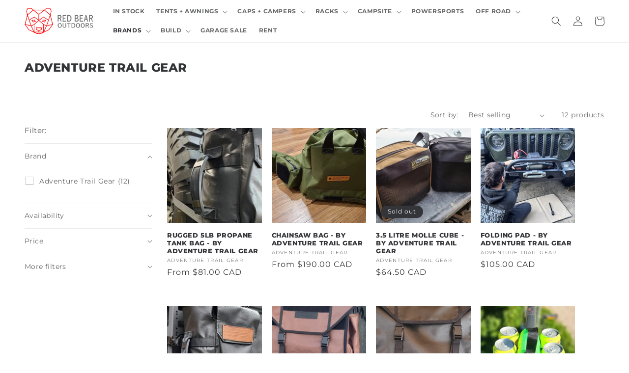

--- FILE ---
content_type: application/x-javascript; charset=utf-8
request_url: https://bundler.nice-team.net/app/shop/status/red-bear-outdoors-ca.myshopify.com.js?1769784084
body_size: -355
content:
var bundler_settings_updated='1748238102c';